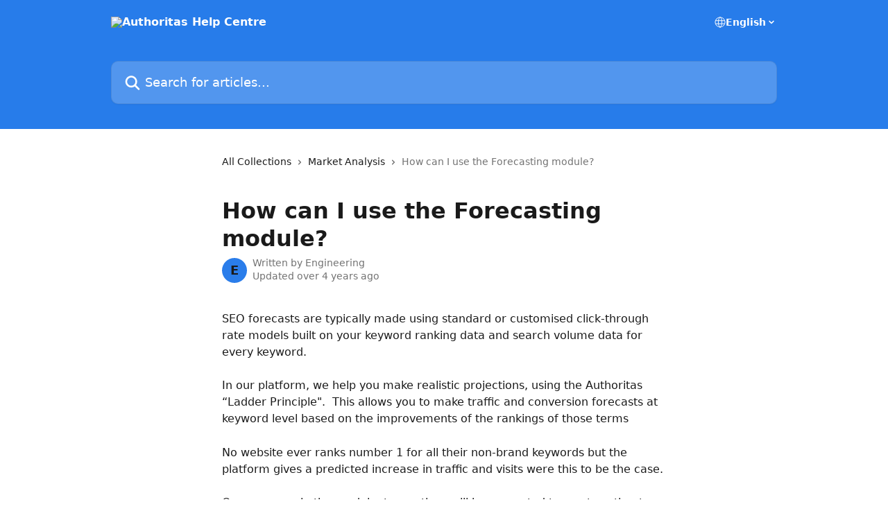

--- FILE ---
content_type: text/html; charset=utf-8
request_url: https://help.authoritas.com/en/articles/5426590-how-can-i-use-the-forecasting-module
body_size: 13779
content:
<!DOCTYPE html><html lang="en"><head><meta charSet="utf-8" data-next-head=""/><title data-next-head="">How can I use the Forecasting module? | Authoritas Help Centre</title><meta property="og:title" content="How can I use the Forecasting module? | Authoritas Help Centre" data-next-head=""/><meta name="twitter:title" content="How can I use the Forecasting module? | Authoritas Help Centre" data-next-head=""/><meta property="og:description" content="" data-next-head=""/><meta name="twitter:description" content="" data-next-head=""/><meta name="description" content="" data-next-head=""/><meta property="og:type" content="article" data-next-head=""/><meta property="og:image" content="https://downloads.intercomcdn.com/i/o/271605/7cbd8b945f61446f43c41b2d/6515dc8c47a7fb5db9d7daf7b3747ef2.jpg" data-next-head=""/><meta property="twitter:image" content="https://downloads.intercomcdn.com/i/o/271605/7cbd8b945f61446f43c41b2d/6515dc8c47a7fb5db9d7daf7b3747ef2.jpg" data-next-head=""/><meta name="robots" content="all" data-next-head=""/><meta name="viewport" content="width=device-width, initial-scale=1" data-next-head=""/><link href="https://intercom.help/linkdex/assets/favicon" rel="icon" data-next-head=""/><link rel="canonical" href="https://help.authoritas.com/en/articles/5426590-how-can-i-use-the-forecasting-module" data-next-head=""/><link rel="alternate" href="https://help.authoritas.com/en/articles/5426590-how-can-i-use-the-forecasting-module" hrefLang="en" data-next-head=""/><link rel="alternate" href="https://help.authoritas.com/en/articles/5426590-how-can-i-use-the-forecasting-module" hrefLang="x-default" data-next-head=""/><link nonce="Bt0bZ/TmH3XT4cOu44diLsl8NPT4d58FJWrr8BTvcWw=" rel="preload" href="https://static.intercomassets.com/_next/static/css/599c9ec127732470.css" as="style"/><link nonce="Bt0bZ/TmH3XT4cOu44diLsl8NPT4d58FJWrr8BTvcWw=" rel="stylesheet" href="https://static.intercomassets.com/_next/static/css/599c9ec127732470.css" data-n-g=""/><noscript data-n-css="Bt0bZ/TmH3XT4cOu44diLsl8NPT4d58FJWrr8BTvcWw="></noscript><script defer="" nonce="Bt0bZ/TmH3XT4cOu44diLsl8NPT4d58FJWrr8BTvcWw=" nomodule="" src="https://static.intercomassets.com/_next/static/chunks/polyfills-42372ed130431b0a.js"></script><script defer="" src="https://static.intercomassets.com/_next/static/chunks/7506.a4d4b38169fb1abb.js" nonce="Bt0bZ/TmH3XT4cOu44diLsl8NPT4d58FJWrr8BTvcWw="></script><script src="https://static.intercomassets.com/_next/static/chunks/webpack-2f8f1b5f3718b30c.js" nonce="Bt0bZ/TmH3XT4cOu44diLsl8NPT4d58FJWrr8BTvcWw=" defer=""></script><script src="https://static.intercomassets.com/_next/static/chunks/framework-1f1b8d38c1d86c61.js" nonce="Bt0bZ/TmH3XT4cOu44diLsl8NPT4d58FJWrr8BTvcWw=" defer=""></script><script src="https://static.intercomassets.com/_next/static/chunks/main-055d9016b4606eb5.js" nonce="Bt0bZ/TmH3XT4cOu44diLsl8NPT4d58FJWrr8BTvcWw=" defer=""></script><script src="https://static.intercomassets.com/_next/static/chunks/pages/_app-5e121d378f4b5b1a.js" nonce="Bt0bZ/TmH3XT4cOu44diLsl8NPT4d58FJWrr8BTvcWw=" defer=""></script><script src="https://static.intercomassets.com/_next/static/chunks/d0502abb-9b061981b91adc2a.js" nonce="Bt0bZ/TmH3XT4cOu44diLsl8NPT4d58FJWrr8BTvcWw=" defer=""></script><script src="https://static.intercomassets.com/_next/static/chunks/6190-ef428f6633b5a03f.js" nonce="Bt0bZ/TmH3XT4cOu44diLsl8NPT4d58FJWrr8BTvcWw=" defer=""></script><script src="https://static.intercomassets.com/_next/static/chunks/5729-6d79ddfe1353a77c.js" nonce="Bt0bZ/TmH3XT4cOu44diLsl8NPT4d58FJWrr8BTvcWw=" defer=""></script><script src="https://static.intercomassets.com/_next/static/chunks/296-7834dcf3444315af.js" nonce="Bt0bZ/TmH3XT4cOu44diLsl8NPT4d58FJWrr8BTvcWw=" defer=""></script><script src="https://static.intercomassets.com/_next/static/chunks/4835-9db7cd232aae5617.js" nonce="Bt0bZ/TmH3XT4cOu44diLsl8NPT4d58FJWrr8BTvcWw=" defer=""></script><script src="https://static.intercomassets.com/_next/static/chunks/2735-8954effe331a5dbf.js" nonce="Bt0bZ/TmH3XT4cOu44diLsl8NPT4d58FJWrr8BTvcWw=" defer=""></script><script src="https://static.intercomassets.com/_next/static/chunks/pages/%5BhelpCenterIdentifier%5D/%5Blocale%5D/articles/%5BarticleSlug%5D-cb17d809302ca462.js" nonce="Bt0bZ/TmH3XT4cOu44diLsl8NPT4d58FJWrr8BTvcWw=" defer=""></script><script src="https://static.intercomassets.com/_next/static/BH0cmePJJv5ZVyr7Mz2n5/_buildManifest.js" nonce="Bt0bZ/TmH3XT4cOu44diLsl8NPT4d58FJWrr8BTvcWw=" defer=""></script><script src="https://static.intercomassets.com/_next/static/BH0cmePJJv5ZVyr7Mz2n5/_ssgManifest.js" nonce="Bt0bZ/TmH3XT4cOu44diLsl8NPT4d58FJWrr8BTvcWw=" defer=""></script><meta name="sentry-trace" content="4305e4cee03b97a6f5baeead870d8725-547ed16470233236-0"/><meta name="baggage" content="sentry-environment=production,sentry-release=8155a43b439a7833d178b7c7514544bc7f90d690,sentry-public_key=187f842308a64dea9f1f64d4b1b9c298,sentry-trace_id=4305e4cee03b97a6f5baeead870d8725,sentry-org_id=2129,sentry-sampled=false,sentry-sample_rand=0.4297926559551455,sentry-sample_rate=0"/><style id="__jsx-3236492728">:root{--body-bg: rgb(255, 255, 255);
--body-image: none;
--body-bg-rgb: 255, 255, 255;
--body-border: rgb(230, 230, 230);
--body-primary-color: #1a1a1a;
--body-secondary-color: #737373;
--body-reaction-bg: rgb(242, 242, 242);
--body-reaction-text-color: rgb(64, 64, 64);
--body-toc-active-border: #737373;
--body-toc-inactive-border: #f2f2f2;
--body-toc-inactive-color: #737373;
--body-toc-active-font-weight: 400;
--body-table-border: rgb(204, 204, 204);
--body-color: hsl(0, 0%, 0%);
--footer-bg: rgb(255, 255, 255);
--footer-image: none;
--footer-border: rgb(230, 230, 230);
--footer-color: hsl(211, 10%, 61%);
--header-bg: rgb(39, 124, 234);
--header-image: url(https://downloads.intercomcdn.com/i/o/271606/200bfac7558080953f5ecb83/82c7a55400d3e1cb52837abcd443869d.png);
--header-color: hsl(0, 0%, 100%);
--collection-card-bg: rgb(255, 255, 255);
--collection-card-image: none;
--collection-card-color: hsl(214, 82%, 54%);
--card-bg: rgb(255, 255, 255);
--card-border-color: rgb(230, 230, 230);
--card-border-inner-radius: 6px;
--card-border-radius: 8px;
--card-shadow: 0 1px 2px 0 rgb(0 0 0 / 0.05);
--search-bar-border-radius: 10px;
--search-bar-width: 100%;
--ticket-blue-bg-color: #dce1f9;
--ticket-blue-text-color: #334bfa;
--ticket-green-bg-color: #d7efdc;
--ticket-green-text-color: #0f7134;
--ticket-orange-bg-color: #ffebdb;
--ticket-orange-text-color: #b24d00;
--ticket-red-bg-color: #ffdbdb;
--ticket-red-text-color: #df2020;
--header-height: 245px;
--header-subheader-background-color: ;
--header-subheader-font-color: ;
--content-block-color: hsl(0, 0%, 0%);
--content-block-button-color: hsl(0, 0%, 0%);
--content-block-button-radius: nullpx;
--primary-color: hsl(214, 82%, 54%);
--primary-color-alpha-10: hsla(214, 82%, 54%, 0.1);
--primary-color-alpha-60: hsla(214, 82%, 54%, 0.6);
--text-on-primary-color: #1a1a1a}</style><style id="__jsx-1611979459">:root{--font-family-primary: system-ui, "Segoe UI", "Roboto", "Helvetica", "Arial", sans-serif, "Apple Color Emoji", "Segoe UI Emoji", "Segoe UI Symbol"}</style><style id="__jsx-2466147061">:root{--font-family-secondary: system-ui, "Segoe UI", "Roboto", "Helvetica", "Arial", sans-serif, "Apple Color Emoji", "Segoe UI Emoji", "Segoe UI Symbol"}</style><style id="__jsx-cf6f0ea00fa5c760">.fade-background.jsx-cf6f0ea00fa5c760{background:radial-gradient(333.38%100%at 50%0%,rgba(var(--body-bg-rgb),0)0%,rgba(var(--body-bg-rgb),.00925356)11.67%,rgba(var(--body-bg-rgb),.0337355)21.17%,rgba(var(--body-bg-rgb),.0718242)28.85%,rgba(var(--body-bg-rgb),.121898)35.03%,rgba(var(--body-bg-rgb),.182336)40.05%,rgba(var(--body-bg-rgb),.251516)44.25%,rgba(var(--body-bg-rgb),.327818)47.96%,rgba(var(--body-bg-rgb),.409618)51.51%,rgba(var(--body-bg-rgb),.495297)55.23%,rgba(var(--body-bg-rgb),.583232)59.47%,rgba(var(--body-bg-rgb),.671801)64.55%,rgba(var(--body-bg-rgb),.759385)70.81%,rgba(var(--body-bg-rgb),.84436)78.58%,rgba(var(--body-bg-rgb),.9551)88.2%,rgba(var(--body-bg-rgb),1)100%),var(--header-image),var(--header-bg);background-size:cover;background-position-x:center}</style><style id="__jsx-4bed0c08ce36899e">.article_body a:not(.intercom-h2b-button){color:var(--primary-color)}article a.intercom-h2b-button{background-color:var(--primary-color);border:0}.zendesk-article table{overflow-x:scroll!important;display:block!important;height:auto!important}.intercom-interblocks-unordered-nested-list ul,.intercom-interblocks-ordered-nested-list ol{margin-top:16px;margin-bottom:16px}.intercom-interblocks-unordered-nested-list ul .intercom-interblocks-unordered-nested-list ul,.intercom-interblocks-unordered-nested-list ul .intercom-interblocks-ordered-nested-list ol,.intercom-interblocks-ordered-nested-list ol .intercom-interblocks-ordered-nested-list ol,.intercom-interblocks-ordered-nested-list ol .intercom-interblocks-unordered-nested-list ul{margin-top:0;margin-bottom:0}.intercom-interblocks-image a:focus{outline-offset:3px}</style></head><body><div id="__next"><div dir="ltr" class="h-full w-full"><a href="#main-content" class="sr-only font-bold text-header-color focus:not-sr-only focus:absolute focus:left-4 focus:top-4 focus:z-50" aria-roledescription="Link, Press control-option-right-arrow to exit">Skip to main content</a><main class="header__lite"><header id="header" data-testid="header" class="jsx-cf6f0ea00fa5c760 flex flex-col text-header-color"><div class="jsx-cf6f0ea00fa5c760 relative flex grow flex-col mb-9 bg-header-bg bg-header-image bg-cover bg-center pb-9"><div id="sr-announcement" aria-live="polite" class="jsx-cf6f0ea00fa5c760 sr-only"></div><div class="jsx-cf6f0ea00fa5c760 flex h-full flex-col items-center marker:shrink-0"><section class="relative flex w-full flex-col mb-6 pb-6"><div class="header__meta_wrapper flex justify-center px-5 pt-6 leading-none sm:px-10"><div class="flex items-center w-240" data-testid="subheader-container"><div class="mo__body header__site_name"><div class="header__logo"><a href="/en/"><img src="https://downloads.intercomcdn.com/i/o/271608/78fd6eee3a6c2d6208d6ca9e/db00a6327d0e60385796e3f6e2a38829.png" height="148" alt="Authoritas Help Centre"/></a></div></div><div><div class="flex items-center font-semibold"><div class="flex items-center md:hidden" data-testid="small-screen-children"><button class="flex items-center border-none bg-transparent px-1.5" data-testid="hamburger-menu-button" aria-label="Open menu"><svg width="24" height="24" viewBox="0 0 16 16" xmlns="http://www.w3.org/2000/svg" class="fill-current"><path d="M1.86861 2C1.38889 2 1 2.3806 1 2.85008C1 3.31957 1.38889 3.70017 1.86861 3.70017H14.1314C14.6111 3.70017 15 3.31957 15 2.85008C15 2.3806 14.6111 2 14.1314 2H1.86861Z"></path><path d="M1 8C1 7.53051 1.38889 7.14992 1.86861 7.14992H14.1314C14.6111 7.14992 15 7.53051 15 8C15 8.46949 14.6111 8.85008 14.1314 8.85008H1.86861C1.38889 8.85008 1 8.46949 1 8Z"></path><path d="M1 13.1499C1 12.6804 1.38889 12.2998 1.86861 12.2998H14.1314C14.6111 12.2998 15 12.6804 15 13.1499C15 13.6194 14.6111 14 14.1314 14H1.86861C1.38889 14 1 13.6194 1 13.1499Z"></path></svg></button><div class="fixed right-0 top-0 z-50 h-full w-full hidden" data-testid="hamburger-menu"><div class="flex h-full w-full justify-end bg-black bg-opacity-30"><div class="flex h-fit w-full flex-col bg-white opacity-100 sm:h-full sm:w-1/2"><button class="text-body-font flex items-center self-end border-none bg-transparent pr-6 pt-6" data-testid="hamburger-menu-close-button" aria-label="Close menu"><svg width="24" height="24" viewBox="0 0 16 16" xmlns="http://www.w3.org/2000/svg"><path d="M3.5097 3.5097C3.84165 3.17776 4.37984 3.17776 4.71178 3.5097L7.99983 6.79775L11.2879 3.5097C11.6198 3.17776 12.158 3.17776 12.49 3.5097C12.8219 3.84165 12.8219 4.37984 12.49 4.71178L9.20191 7.99983L12.49 11.2879C12.8219 11.6198 12.8219 12.158 12.49 12.49C12.158 12.8219 11.6198 12.8219 11.2879 12.49L7.99983 9.20191L4.71178 12.49C4.37984 12.8219 3.84165 12.8219 3.5097 12.49C3.17776 12.158 3.17776 11.6198 3.5097 11.2879L6.79775 7.99983L3.5097 4.71178C3.17776 4.37984 3.17776 3.84165 3.5097 3.5097Z"></path></svg></button><nav class="flex flex-col pl-4 text-black"><div class="relative cursor-pointer has-[:focus]:outline"><select class="peer absolute z-10 block h-6 w-full cursor-pointer opacity-0 md:text-base" aria-label="Change language" id="language-selector"><option value="/en/articles/5426590-how-can-i-use-the-forecasting-module" class="text-black" selected="">English</option></select><div class="mb-10 ml-5 flex items-center gap-1 text-md hover:opacity-80 peer-hover:opacity-80 md:m-0 md:ml-3 md:text-base" aria-hidden="true"><svg id="locale-picker-globe" width="16" height="16" viewBox="0 0 16 16" fill="none" xmlns="http://www.w3.org/2000/svg" class="shrink-0" aria-hidden="true"><path d="M8 15C11.866 15 15 11.866 15 8C15 4.13401 11.866 1 8 1C4.13401 1 1 4.13401 1 8C1 11.866 4.13401 15 8 15Z" stroke="currentColor" stroke-linecap="round" stroke-linejoin="round"></path><path d="M8 15C9.39949 15 10.534 11.866 10.534 8C10.534 4.13401 9.39949 1 8 1C6.60051 1 5.466 4.13401 5.466 8C5.466 11.866 6.60051 15 8 15Z" stroke="currentColor" stroke-linecap="round" stroke-linejoin="round"></path><path d="M1.448 5.75989H14.524" stroke="currentColor" stroke-linecap="round" stroke-linejoin="round"></path><path d="M1.448 10.2402H14.524" stroke="currentColor" stroke-linecap="round" stroke-linejoin="round"></path></svg>English<svg id="locale-picker-arrow" width="16" height="16" viewBox="0 0 16 16" fill="none" xmlns="http://www.w3.org/2000/svg" class="shrink-0" aria-hidden="true"><path d="M5 6.5L8.00093 9.5L11 6.50187" stroke="currentColor" stroke-width="1.5" stroke-linecap="round" stroke-linejoin="round"></path></svg></div></div></nav></div></div></div></div><nav class="hidden items-center md:flex" data-testid="large-screen-children"><div class="relative cursor-pointer has-[:focus]:outline"><select class="peer absolute z-10 block h-6 w-full cursor-pointer opacity-0 md:text-base" aria-label="Change language" id="language-selector"><option value="/en/articles/5426590-how-can-i-use-the-forecasting-module" class="text-black" selected="">English</option></select><div class="mb-10 ml-5 flex items-center gap-1 text-md hover:opacity-80 peer-hover:opacity-80 md:m-0 md:ml-3 md:text-base" aria-hidden="true"><svg id="locale-picker-globe" width="16" height="16" viewBox="0 0 16 16" fill="none" xmlns="http://www.w3.org/2000/svg" class="shrink-0" aria-hidden="true"><path d="M8 15C11.866 15 15 11.866 15 8C15 4.13401 11.866 1 8 1C4.13401 1 1 4.13401 1 8C1 11.866 4.13401 15 8 15Z" stroke="currentColor" stroke-linecap="round" stroke-linejoin="round"></path><path d="M8 15C9.39949 15 10.534 11.866 10.534 8C10.534 4.13401 9.39949 1 8 1C6.60051 1 5.466 4.13401 5.466 8C5.466 11.866 6.60051 15 8 15Z" stroke="currentColor" stroke-linecap="round" stroke-linejoin="round"></path><path d="M1.448 5.75989H14.524" stroke="currentColor" stroke-linecap="round" stroke-linejoin="round"></path><path d="M1.448 10.2402H14.524" stroke="currentColor" stroke-linecap="round" stroke-linejoin="round"></path></svg>English<svg id="locale-picker-arrow" width="16" height="16" viewBox="0 0 16 16" fill="none" xmlns="http://www.w3.org/2000/svg" class="shrink-0" aria-hidden="true"><path d="M5 6.5L8.00093 9.5L11 6.50187" stroke="currentColor" stroke-width="1.5" stroke-linecap="round" stroke-linejoin="round"></path></svg></div></div></nav></div></div></div></div></section><section class="relative mx-5 flex h-full w-full flex-col items-center px-5 sm:px-10"><div class="flex h-full max-w-full flex-col w-240" data-testid="main-header-container"><div id="search-bar" class="relative w-full"><form action="/en/" autoComplete="off"><div class="flex w-full flex-col"><div class="relative flex w-full sm:w-search-bar"><label for="search-input" class="sr-only">Search for articles...</label><input id="search-input" type="text" autoComplete="off" class="peer w-full rounded-search-bar border border-black-alpha-8 bg-white-alpha-20 p-4 ps-12 font-secondary text-lg text-header-color shadow-search-bar outline-none transition ease-linear placeholder:text-header-color hover:bg-white-alpha-27 hover:shadow-search-bar-hover focus:border-transparent focus:bg-white focus:text-black-10 focus:shadow-search-bar-focused placeholder:focus:text-black-45" placeholder="Search for articles..." name="q" aria-label="Search for articles..." value=""/><div class="absolute inset-y-0 start-0 flex items-center fill-header-color peer-focus-visible:fill-black-45 pointer-events-none ps-5"><svg width="22" height="21" viewBox="0 0 22 21" xmlns="http://www.w3.org/2000/svg" class="fill-inherit" aria-hidden="true"><path fill-rule="evenodd" clip-rule="evenodd" d="M3.27485 8.7001C3.27485 5.42781 5.92757 2.7751 9.19985 2.7751C12.4721 2.7751 15.1249 5.42781 15.1249 8.7001C15.1249 11.9724 12.4721 14.6251 9.19985 14.6251C5.92757 14.6251 3.27485 11.9724 3.27485 8.7001ZM9.19985 0.225098C4.51924 0.225098 0.724854 4.01948 0.724854 8.7001C0.724854 13.3807 4.51924 17.1751 9.19985 17.1751C11.0802 17.1751 12.8176 16.5627 14.2234 15.5265L19.0981 20.4013C19.5961 20.8992 20.4033 20.8992 20.9013 20.4013C21.3992 19.9033 21.3992 19.0961 20.9013 18.5981L16.0264 13.7233C17.0625 12.3176 17.6749 10.5804 17.6749 8.7001C17.6749 4.01948 13.8805 0.225098 9.19985 0.225098Z"></path></svg></div></div></div></form></div></div></section></div></div></header><div class="z-1 flex shrink-0 grow basis-auto justify-center px-5 sm:px-10"><section data-testid="main-content" id="main-content" class="max-w-full w-240"><section data-testid="article-section" class="section section__article"><div class="justify-center flex"><div class="relative z-3 w-full lg:max-w-160 "><div class="flex pb-6 max-md:pb-2 lg:max-w-160"><div tabindex="-1" class="focus:outline-none"><div class="flex flex-wrap items-baseline pb-4 text-base" tabindex="0" role="navigation" aria-label="Breadcrumb"><a href="/en/" class="pr-2 text-body-primary-color no-underline hover:text-body-secondary-color">All Collections</a><div class="pr-2" aria-hidden="true"><svg width="6" height="10" viewBox="0 0 6 10" class="block h-2 w-2 fill-body-secondary-color rtl:rotate-180" xmlns="http://www.w3.org/2000/svg"><path fill-rule="evenodd" clip-rule="evenodd" d="M0.648862 0.898862C0.316916 1.23081 0.316916 1.769 0.648862 2.10094L3.54782 4.9999L0.648862 7.89886C0.316916 8.23081 0.316917 8.769 0.648862 9.10094C0.980808 9.43289 1.519 9.43289 1.85094 9.10094L5.35094 5.60094C5.68289 5.269 5.68289 4.73081 5.35094 4.39886L1.85094 0.898862C1.519 0.566916 0.980807 0.566916 0.648862 0.898862Z"></path></svg></div><a href="https://help.authoritas.com/en/collections/2959572-market-analysis" class="pr-2 text-body-primary-color no-underline hover:text-body-secondary-color" data-testid="breadcrumb-0">Market Analysis</a><div class="pr-2" aria-hidden="true"><svg width="6" height="10" viewBox="0 0 6 10" class="block h-2 w-2 fill-body-secondary-color rtl:rotate-180" xmlns="http://www.w3.org/2000/svg"><path fill-rule="evenodd" clip-rule="evenodd" d="M0.648862 0.898862C0.316916 1.23081 0.316916 1.769 0.648862 2.10094L3.54782 4.9999L0.648862 7.89886C0.316916 8.23081 0.316917 8.769 0.648862 9.10094C0.980808 9.43289 1.519 9.43289 1.85094 9.10094L5.35094 5.60094C5.68289 5.269 5.68289 4.73081 5.35094 4.39886L1.85094 0.898862C1.519 0.566916 0.980807 0.566916 0.648862 0.898862Z"></path></svg></div><div class="text-body-secondary-color">How can I use the Forecasting module?</div></div></div></div><div class=""><div class="article intercom-force-break"><div class="mb-10 max-lg:mb-6"><div class="flex flex-col gap-4"><div class="flex flex-col"><h1 class="mb-1 font-primary text-2xl font-bold leading-10 text-body-primary-color">How can I use the Forecasting module?</h1></div><div class="avatar"><div class="avatar__photo"><span class="inline-flex items-center justify-center rounded-full bg-primary text-lg font-bold leading-6 text-primary-text shadow-solid-2 shadow-body-bg [&amp;:nth-child(n+2)]:hidden lg:[&amp;:nth-child(n+2)]:inline-flex h-8 w-8 sm:h-9 sm:w-9"><span class="text-lg leading-6">E</span></span></div><div class="avatar__info -mt-0.5 text-base"><span class="text-body-secondary-color"><div>Written by <span>Engineering</span></div> <!-- -->Updated over 4 years ago</span></div></div></div></div><div class="jsx-4bed0c08ce36899e "><div class="jsx-4bed0c08ce36899e article_body"><article class="jsx-4bed0c08ce36899e "><div class="intercom-interblocks-paragraph no-margin intercom-interblocks-align-left"><p>SEO forecasts are typically made using standard or customised click-through rate models built on your keyword ranking data and search volume data for every keyword.</p></div><div class="intercom-interblocks-paragraph no-margin intercom-interblocks-align-left"><p> </p></div><div class="intercom-interblocks-paragraph no-margin intercom-interblocks-align-left"><p>In our platform, we help you make realistic projections, using the Authoritas “Ladder Principle&quot;.  This allows you to make traffic and conversion forecasts at keyword level based on the improvements of the rankings of those terms</p></div><div class="intercom-interblocks-paragraph no-margin intercom-interblocks-align-left"><p> </p></div><div class="intercom-interblocks-paragraph no-margin intercom-interblocks-align-left"><p>No website ever ranks number 1 for all their non-brand keywords but the platform gives a predicted increase in traffic and visits were this to be the case.</p></div><div class="intercom-interblocks-paragraph no-margin intercom-interblocks-align-left"><p> </p></div><div class="intercom-interblocks-paragraph no-margin intercom-interblocks-align-left"><p>Once you are in the module, two options will be presented to you to estimate potential traffic gains.</p></div><div class="intercom-interblocks-unordered-nested-list"><ul><li><div class="intercom-interblocks-paragraph no-margin intercom-interblocks-align-left"><p>Simple SEO Forecasting: You control the Simple Forecast by operating the two sliders to the top right of the table.</p></div></li></ul></div><div class="intercom-interblocks-paragraph no-margin intercom-interblocks-align-left"><p> </p></div><div class="intercom-interblocks-image intercom-interblocks-align-left"><a href="https://authoritas-c424680e748a.intercom-attachments-1.com/i/o/365301215/c623430aa4c9d70de64e9702/Simple-20SEO-20Forecasting.png?expires=1763782200&amp;signature=312b91c53ed2ceb954ae39b5cdb0903e48838e399af2e1b10d7f824d86130b33&amp;req=dyYiFcl%2Fn4BaFb4f3HP0gJJn1pzs4iA95EAIMMmled2GfElio%2BFGKqz4z1Yw%0AcBijBIfzSNya2iUAbA%3D%3D%0A" target="_blank" rel="noreferrer nofollow noopener"><img src="https://authoritas-c424680e748a.intercom-attachments-1.com/i/o/365301215/c623430aa4c9d70de64e9702/Simple-20SEO-20Forecasting.png?expires=1763782200&amp;signature=312b91c53ed2ceb954ae39b5cdb0903e48838e399af2e1b10d7f824d86130b33&amp;req=dyYiFcl%2Fn4BaFb4f3HP0gJJn1pzs4iA95EAIMMmled2GfElio%2BFGKqz4z1Yw%0AcBijBIfzSNya2iUAbA%3D%3D%0A" alt="Alternate text" width="685"/></a></div><div class="intercom-interblocks-unordered-nested-list"><ul><li><div class="intercom-interblocks-paragraph no-margin intercom-interblocks-align-left"><p>Advanced SEO Forecasting: Our software attempts to provide more realistic results by applying a model when generating projections. This model can be customised if needed, and offers three scenarios: </p></div><div class="intercom-interblocks-unordered-nested-list"><ul><li><div class="intercom-interblocks-paragraph no-margin intercom-interblocks-align-left"><p>Low – A fairly conservative expectations of achievable rank</p></div></li><li><div class="intercom-interblocks-paragraph no-margin intercom-interblocks-align-left"><p>Medium – A reasonable assumption of what is achievable</p></div></li><li><div class="intercom-interblocks-paragraph no-margin intercom-interblocks-align-left"><p>High – This shows a best-case scenario given your current rank position</p></div></li></ul></div></li></ul></div><div class="intercom-interblocks-image intercom-interblocks-align-left"><a href="https://authoritas-c424680e748a.intercom-attachments-1.com/i/o/365301221/c57f216a3308669e107bc7fd/Advanced-20SEO-20Forecasting.png?expires=1763782200&amp;signature=6a1d06eda05f8aa15027664814176309c0b590c17d0ed517f49521e0b53e05bf&amp;req=dyYiFcl%2Fn4NeFb4f3HP0gOtCwLGGJ%2ByKGBp4An02rLrab3ch8u7FxqjvN4Ef%0AsduiO71HISLM60%2Fchg%3D%3D%0A" target="_blank" rel="noreferrer nofollow noopener"><img src="https://authoritas-c424680e748a.intercom-attachments-1.com/i/o/365301221/c57f216a3308669e107bc7fd/Advanced-20SEO-20Forecasting.png?expires=1763782200&amp;signature=6a1d06eda05f8aa15027664814176309c0b590c17d0ed517f49521e0b53e05bf&amp;req=dyYiFcl%2Fn4NeFb4f3HP0gOtCwLGGJ%2ByKGBp4An02rLrab3ch8u7FxqjvN4Ef%0AsduiO71HISLM60%2Fchg%3D%3D%0A" alt="Alternate text" width="685"/></a></div><div class="intercom-interblocks-paragraph no-margin intercom-interblocks-align-left"><p>This functionality will provide traffic, value and conversion forecasts at keyword level, and can present a model showing how these factors would be affected by improved ranking performance, as either a static representation of ultimate potential, or a staggered, incremental view of how reaching this potential might look over time.</p></div><div class="intercom-interblocks-paragraph no-margin intercom-interblocks-align-left"><p> </p></div><div class="intercom-interblocks-paragraph no-margin intercom-interblocks-align-left"><p>⚠️ Remember, you have the possibility to update your CTR in the Settings part of <a href="https://ldx.authoritas.com/auth/login" target="_blank" rel="nofollow noopener noreferrer">the platform</a>.</p></div><div class="intercom-interblocks-paragraph no-margin intercom-interblocks-align-left"><p> </p></div><div class="intercom-interblocks-paragraph no-margin intercom-interblocks-align-left"><p>If you have any questions, feel free to reach out to your account manager, or get in touch at <a href="mailto:support@authoritas.com" target="_blank" rel="nofollow noopener noreferrer">support@authoritas.com</a>. </p></div></article></div></div></div></div><div class="intercom-reaction-picker -mb-4 -ml-4 -mr-4 mt-6 rounded-card sm:-mb-2 sm:-ml-1 sm:-mr-1 sm:mt-8" role="group" aria-label="feedback form"><div class="intercom-reaction-prompt">Did this answer your question?</div><div class="intercom-reactions-container"><button class="intercom-reaction" aria-label="Disappointed Reaction" tabindex="0" data-reaction-text="disappointed" aria-pressed="false"><span title="Disappointed">😞</span></button><button class="intercom-reaction" aria-label="Neutral Reaction" tabindex="0" data-reaction-text="neutral" aria-pressed="false"><span title="Neutral">😐</span></button><button class="intercom-reaction" aria-label="Smiley Reaction" tabindex="0" data-reaction-text="smiley" aria-pressed="false"><span title="Smiley">😃</span></button></div></div></div></div></section></section></div><footer id="footer" class="mt-24 shrink-0 bg-footer-bg px-0 py-12 text-left text-base text-footer-color"><div class="shrink-0 grow basis-auto px-5 sm:px-10"><div class="mx-auto max-w-240 sm:w-auto"><div><div class="text-center" data-testid="simple-footer-layout"><div class="align-middle text-lg text-footer-color"><a class="no-underline" href="/en/"><img data-testid="logo-img" src="https://downloads.intercomcdn.com/i/o/271608/78fd6eee3a6c2d6208d6ca9e/db00a6327d0e60385796e3f6e2a38829.png" alt="Authoritas Help Centre" class="max-h-8 contrast-80 inline"/></a></div><div class="mt-10" data-testid="simple-footer-links"><div class="flex flex-row justify-center"><span><ul data-testid="custom-links" class="mb-4 p-0" id="custom-links"><li class="mx-3 inline-block list-none"><a target="_blank" href="https://theoptimisers.authoritas.com/" rel="nofollow noreferrer noopener" data-testid="footer-custom-link-0" class="no-underline">SEO Community</a></li><li class="mx-3 inline-block list-none"><a target="_blank" href="https://www.authoritas.com/blog/" rel="nofollow noreferrer noopener" data-testid="footer-custom-link-1" class="no-underline">Authoritas Blog</a></li><li class="mx-3 inline-block list-none"><a target="_blank" href="https://www.youtube.com/authoritas" rel="nofollow noreferrer noopener" data-testid="footer-custom-link-2" class="no-underline">YouTube Channel</a></li><li class="mx-3 inline-block list-none"><a target="_blank" href="https://www.authoritas.com/contact/" rel="nofollow noreferrer noopener" data-testid="footer-custom-link-3" class="no-underline">Contact Us</a></li></ul></span></div><ul data-testid="social-links" class="flex flex-wrap items-center gap-4 p-0 justify-center" id="social-links"><li class="list-none align-middle"><a target="_blank" href="https://www.facebook.com/authoritas/" rel="nofollow noreferrer noopener" data-testid="footer-social-link-0" class="no-underline"><img src="https://intercom.help/linkdex/assets/svg/icon:social-facebook/909aa5" alt="" aria-label="https://www.facebook.com/authoritas/" width="16" height="16" loading="lazy" data-testid="social-icon-facebook"/></a></li><li class="list-none align-middle"><a target="_blank" href="https://www.twitter.com/Authoritas_com" rel="nofollow noreferrer noopener" data-testid="footer-social-link-1" class="no-underline"><img src="https://intercom.help/linkdex/assets/svg/icon:social-twitter/909aa5" alt="" aria-label="https://www.twitter.com/Authoritas_com" width="16" height="16" loading="lazy" data-testid="social-icon-twitter"/></a></li><li class="list-none align-middle"><a target="_blank" href="https://www.linkedin.com//company/authoritas" rel="nofollow noreferrer noopener" data-testid="footer-social-link-2" class="no-underline"><img src="https://intercom.help/linkdex/assets/svg/icon:social-linkedin/909aa5" alt="" aria-label="https://www.linkedin.com//company/authoritas" width="16" height="16" loading="lazy" data-testid="social-icon-linkedin"/></a></li></ul></div><div class="mt-10 flex justify-center"><div class="flex items-center text-sm" data-testid="intercom-advert-branding"><svg width="14" height="14" viewBox="0 0 16 16" fill="none" xmlns="http://www.w3.org/2000/svg"><title>Intercom</title><g clip-path="url(#clip0_1870_86937)"><path d="M14 0H2C0.895 0 0 0.895 0 2V14C0 15.105 0.895 16 2 16H14C15.105 16 16 15.105 16 14V2C16 0.895 15.105 0 14 0ZM10.133 3.02C10.133 2.727 10.373 2.49 10.667 2.49C10.961 2.49 11.2 2.727 11.2 3.02V10.134C11.2 10.428 10.96 10.667 10.667 10.667C10.372 10.667 10.133 10.427 10.133 10.134V3.02ZM7.467 2.672C7.467 2.375 7.705 2.132 8 2.132C8.294 2.132 8.533 2.375 8.533 2.672V10.484C8.533 10.781 8.293 11.022 8 11.022C7.705 11.022 7.467 10.782 7.467 10.484V2.672ZM4.8 3.022C4.8 2.727 5.04 2.489 5.333 2.489C5.628 2.489 5.867 2.726 5.867 3.019V10.133C5.867 10.427 5.627 10.666 5.333 10.666C5.039 10.666 4.8 10.426 4.8 10.133V3.02V3.022ZM2.133 4.088C2.133 3.792 2.373 3.554 2.667 3.554C2.961 3.554 3.2 3.792 3.2 4.087V8.887C3.2 9.18 2.96 9.419 2.667 9.419C2.372 9.419 2.133 9.179 2.133 8.886V4.086V4.088ZM13.68 12.136C13.598 12.206 11.622 13.866 8 13.866C4.378 13.866 2.402 12.206 2.32 12.136C2.096 11.946 2.07 11.608 2.262 11.384C2.452 11.161 2.789 11.134 3.012 11.324C3.044 11.355 4.808 12.8 8 12.8C11.232 12.8 12.97 11.343 12.986 11.328C13.209 11.138 13.546 11.163 13.738 11.386C13.93 11.61 13.904 11.946 13.68 12.138V12.136ZM13.867 8.886C13.867 9.181 13.627 9.42 13.333 9.42C13.039 9.42 12.8 9.18 12.8 8.887V4.087C12.8 3.791 13.04 3.553 13.333 3.553C13.628 3.553 13.867 3.791 13.867 4.086V8.886Z" class="fill-current"></path></g><defs><clipPath id="clip0_1870_86937"><rect width="16" height="16" fill="none"></rect></clipPath></defs></svg><a href="https://www.intercom.com/intercom-link?company=Authoritas&amp;solution=customer-support&amp;utm_campaign=intercom-link&amp;utm_content=We+run+on+Intercom&amp;utm_medium=help-center&amp;utm_referrer=https%3A%2F%2Fhelp.authoritas.com%2Fen%2Farticles%2F5426590-how-can-i-use-the-forecasting-module&amp;utm_source=desktop-web" class="pl-2 align-middle no-underline">We run on Intercom</a></div></div></div></div></div></div></footer></main></div></div><script id="__NEXT_DATA__" type="application/json" nonce="Bt0bZ/TmH3XT4cOu44diLsl8NPT4d58FJWrr8BTvcWw=">{"props":{"pageProps":{"app":{"id":"kirdf0mt","messengerUrl":"https://widget.intercom.io/widget/kirdf0mt","name":"Authoritas","poweredByIntercomUrl":"https://www.intercom.com/intercom-link?company=Authoritas\u0026solution=customer-support\u0026utm_campaign=intercom-link\u0026utm_content=We+run+on+Intercom\u0026utm_medium=help-center\u0026utm_referrer=https%3A%2F%2Fhelp.authoritas.com%2Fen%2Farticles%2F5426590-how-can-i-use-the-forecasting-module\u0026utm_source=desktop-web","features":{"consentBannerBeta":false,"customNotFoundErrorMessage":false,"disableFontPreloading":false,"disableNoMarginClassTransformation":false,"finOnHelpCenter":false,"hideIconsWithBackgroundImages":false,"messengerCustomFonts":false}},"helpCenterSite":{"customDomain":"help.authoritas.com","defaultLocale":"en","disableBranding":false,"externalLoginName":null,"externalLoginUrl":null,"footerContactDetails":null,"footerLinks":{"custom":[{"id":23742,"help_center_site_id":10490,"title":"SEO Community","url":"https://theoptimisers.authoritas.com/","sort_order":1,"link_location":"footer","site_link_group_id":9733},{"id":23743,"help_center_site_id":10490,"title":"Authoritas Blog","url":"https://www.authoritas.com/blog/","sort_order":2,"link_location":"footer","site_link_group_id":9733},{"id":23744,"help_center_site_id":10490,"title":"YouTube Channel","url":"https://www.youtube.com/authoritas","sort_order":3,"link_location":"footer","site_link_group_id":9733},{"id":23745,"help_center_site_id":10490,"title":"Contact Us","url":"https://www.authoritas.com/contact/","sort_order":4,"link_location":"footer","site_link_group_id":9733}],"socialLinks":[{"iconUrl":"https://intercom.help/linkdex/assets/svg/icon:social-facebook","provider":"facebook","url":"https://www.facebook.com/authoritas/"},{"iconUrl":"https://intercom.help/linkdex/assets/svg/icon:social-twitter","provider":"twitter","url":"https://www.twitter.com/Authoritas_com"},{"iconUrl":"https://intercom.help/linkdex/assets/svg/icon:social-linkedin","provider":"linkedin","url":"https://www.linkedin.com//company/authoritas"}],"linkGroups":[{"title":null,"links":[{"title":"SEO Community","url":"https://theoptimisers.authoritas.com/"},{"title":"Authoritas Blog","url":"https://www.authoritas.com/blog/"},{"title":"YouTube Channel","url":"https://www.youtube.com/authoritas"},{"title":"Contact Us","url":"https://www.authoritas.com/contact/"}]}]},"headerLinks":[],"homeCollectionCols":1,"googleAnalyticsTrackingId":null,"googleTagManagerId":null,"pathPrefixForCustomDomain":null,"seoIndexingEnabled":true,"helpCenterId":10490,"url":"https://help.authoritas.com","customizedFooterTextContent":null,"consentBannerConfig":null,"canInjectCustomScripts":false,"scriptSection":1,"customScriptFilesExist":false},"localeLinks":[{"id":"en","absoluteUrl":"https://help.authoritas.com/en/articles/5426590-how-can-i-use-the-forecasting-module","available":true,"name":"English","selected":true,"url":"/en/articles/5426590-how-can-i-use-the-forecasting-module"}],"requestContext":{"articleSource":null,"academy":false,"canonicalUrl":"https://help.authoritas.com/en/articles/5426590-how-can-i-use-the-forecasting-module","headerless":false,"isDefaultDomainRequest":false,"nonce":"Bt0bZ/TmH3XT4cOu44diLsl8NPT4d58FJWrr8BTvcWw=","rootUrl":"/en/","sheetUserCipher":null,"type":"help-center"},"theme":{"color":"277cea","siteName":"Authoritas Help Centre","headline":"We're here to help you grow organic traffic that converts","headerFontColor":"FFFFFF","logo":"https://downloads.intercomcdn.com/i/o/271608/78fd6eee3a6c2d6208d6ca9e/db00a6327d0e60385796e3f6e2a38829.png","logoHeight":"148","header":"https://downloads.intercomcdn.com/i/o/271606/200bfac7558080953f5ecb83/82c7a55400d3e1cb52837abcd443869d.png","favicon":"https://intercom.help/linkdex/assets/favicon","locale":"en","homeUrl":"https://www.authoritas.com","social":"https://downloads.intercomcdn.com/i/o/271605/7cbd8b945f61446f43c41b2d/6515dc8c47a7fb5db9d7daf7b3747ef2.jpg","urlPrefixForDefaultDomain":"https://intercom.help/linkdex","customDomain":"help.authoritas.com","customDomainUsesSsl":true,"customizationOptions":{"customizationType":1,"header":{"backgroundColor":"#277cea","fontColor":"#FFFFFF","fadeToEdge":null,"backgroundGradient":null,"backgroundImageId":null,"backgroundImageUrl":null},"body":{"backgroundColor":null,"fontColor":null,"fadeToEdge":null,"backgroundGradient":null,"backgroundImageId":null},"footer":{"backgroundColor":null,"fontColor":null,"fadeToEdge":null,"backgroundGradient":null,"backgroundImageId":null,"showRichTextField":null},"layout":{"homePage":{"blocks":[{"type":"tickets-portal-link","enabled":false},{"type":"collection-list","template":0,"columns":1}]},"collectionsPage":{"showArticleDescriptions":null},"articlePage":{},"searchPage":{}},"collectionCard":{"global":{"backgroundColor":null,"fontColor":null,"fadeToEdge":null,"backgroundGradient":null,"backgroundImageId":null,"showIcons":null,"backgroundImageUrl":null},"collections":null},"global":{"font":{"customFontFaces":[],"primary":null,"secondary":null},"componentStyle":{"card":{"type":null,"borderRadius":null}},"namedComponents":{"header":{"subheader":{"enabled":null,"style":{"backgroundColor":null,"fontColor":null}},"style":{"height":null,"align":null,"justify":null}},"searchBar":{"style":{"width":null,"borderRadius":null}},"footer":{"type":0}},"brand":{"colors":[],"websiteUrl":""}},"contentBlock":{"blockStyle":{"backgroundColor":null,"fontColor":null,"fadeToEdge":null,"backgroundGradient":null,"backgroundImageId":null,"backgroundImageUrl":null},"buttonOptions":{"backgroundColor":null,"fontColor":null,"borderRadius":null},"isFullWidth":null}},"helpCenterName":"Authoritas Help Centre","footerLogo":"https://downloads.intercomcdn.com/i/o/271608/78fd6eee3a6c2d6208d6ca9e/db00a6327d0e60385796e3f6e2a38829.png","footerLogoHeight":"148","localisedInformation":{"contentBlock":null}},"user":{"userId":"2a458478-6a18-4994-8c53-fcb5f7588170","role":"visitor_role","country_code":null},"articleContent":{"articleId":"5426590","author":{"avatar":null,"name":"Engineering","first_name":"Engineering","avatar_shape":"circle"},"blocks":[{"type":"paragraph","text":"SEO forecasts are typically made using standard or customised click-through rate models built on your keyword ranking data and search volume data for every keyword.","class":"no-margin"},{"type":"paragraph","text":" ","class":"no-margin"},{"type":"paragraph","text":"In our platform, we help you make realistic projections, using the Authoritas “Ladder Principle\".  This allows you to make traffic and conversion forecasts at keyword level based on the improvements of the rankings of those terms","class":"no-margin"},{"type":"paragraph","text":" ","class":"no-margin"},{"type":"paragraph","text":"No website ever ranks number 1 for all their non-brand keywords but the platform gives a predicted increase in traffic and visits were this to be the case.","class":"no-margin"},{"type":"paragraph","text":" ","class":"no-margin"},{"type":"paragraph","text":"Once you are in the module, two options will be presented to you to estimate potential traffic gains.","class":"no-margin"},{"type":"unorderedNestedList","text":"- Simple SEO Forecasting: You control the Simple Forecast by operating the two sliders to the top right of the table.","items":[{"content":[{"type":"paragraph","text":"Simple SEO Forecasting: You control the Simple Forecast by operating the two sliders to the top right of the table.","class":"no-margin"}]}]},{"type":"paragraph","text":" ","class":"no-margin"},{"type":"image","url":"https://authoritas-c424680e748a.intercom-attachments-1.com/i/o/365301215/c623430aa4c9d70de64e9702/Simple-20SEO-20Forecasting.png?expires=1763782200\u0026signature=312b91c53ed2ceb954ae39b5cdb0903e48838e399af2e1b10d7f824d86130b33\u0026req=dyYiFcl%2Fn4BaFb4f3HP0gJJn1pzs4iA95EAIMMmled2GfElio%2BFGKqz4z1Yw%0AcBijBIfzSNya2iUAbA%3D%3D%0A","width":685,"text":"Alternate text"},{"type":"unorderedNestedList","text":"- Advanced SEO Forecasting: Our software attempts to provide more realistic results by applying a model when generating projections. This model can be customised if needed, and offers three scenarios: \n  - Low – A fairly conservative expectations of achievable rank\n  - Medium – A reasonable assumption of what is achievable\n  - High – This shows a best-case scenario given your current rank position","items":[{"content":[{"type":"paragraph","text":"Advanced SEO Forecasting: Our software attempts to provide more realistic results by applying a model when generating projections. This model can be customised if needed, and offers three scenarios: ","class":"no-margin"},{"type":"unorderedNestedList","text":"- Low – A fairly conservative expectations of achievable rank\n- Medium – A reasonable assumption of what is achievable\n- High – This shows a best-case scenario given your current rank position","items":[{"content":[{"type":"paragraph","text":"Low – A fairly conservative expectations of achievable rank","class":"no-margin"}]},{"content":[{"type":"paragraph","text":"Medium – A reasonable assumption of what is achievable","class":"no-margin"}]},{"content":[{"type":"paragraph","text":"High – This shows a best-case scenario given your current rank position","class":"no-margin"}]}]}]}]},{"type":"image","url":"https://authoritas-c424680e748a.intercom-attachments-1.com/i/o/365301221/c57f216a3308669e107bc7fd/Advanced-20SEO-20Forecasting.png?expires=1763782200\u0026signature=6a1d06eda05f8aa15027664814176309c0b590c17d0ed517f49521e0b53e05bf\u0026req=dyYiFcl%2Fn4NeFb4f3HP0gOtCwLGGJ%2ByKGBp4An02rLrab3ch8u7FxqjvN4Ef%0AsduiO71HISLM60%2Fchg%3D%3D%0A","width":685,"text":"Alternate text"},{"type":"paragraph","text":"This functionality will provide traffic, value and conversion forecasts at keyword level, and can present a model showing how these factors would be affected by improved ranking performance, as either a static representation of ultimate potential, or a staggered, incremental view of how reaching this potential might look over time.","class":"no-margin"},{"type":"paragraph","text":" ","class":"no-margin"},{"type":"paragraph","text":"⚠️ Remember, you have the possibility to update your CTR in the Settings part of \u003ca href=\"https://ldx.authoritas.com/auth/login\" target=\"_blank\" rel=\"nofollow noopener noreferrer\"\u003ethe platform\u003c/a\u003e.","class":"no-margin"},{"type":"paragraph","text":" ","class":"no-margin"},{"type":"paragraph","text":"If you have any questions, feel free to reach out to your account manager, or get in touch at \u003ca href=\"mailto:support@authoritas.com\" target=\"_blank\" rel=\"nofollow noopener noreferrer\"\u003esupport@authoritas.com\u003c/a\u003e. ","class":"no-margin"}],"collectionId":"2959572","description":"","id":"4987664","lastUpdated":"Updated over 4 years ago","relatedArticles":null,"targetUserType":"everyone","title":"How can I use the Forecasting module?","showTableOfContents":false,"synced":false,"isStandaloneApp":false},"breadcrumbs":[{"url":"https://help.authoritas.com/en/collections/2959572-market-analysis","name":"Market Analysis"}],"selectedReaction":null,"showReactions":true,"themeCSSCustomProperties":{"--body-bg":"rgb(255, 255, 255)","--body-image":"none","--body-bg-rgb":"255, 255, 255","--body-border":"rgb(230, 230, 230)","--body-primary-color":"#1a1a1a","--body-secondary-color":"#737373","--body-reaction-bg":"rgb(242, 242, 242)","--body-reaction-text-color":"rgb(64, 64, 64)","--body-toc-active-border":"#737373","--body-toc-inactive-border":"#f2f2f2","--body-toc-inactive-color":"#737373","--body-toc-active-font-weight":400,"--body-table-border":"rgb(204, 204, 204)","--body-color":"hsl(0, 0%, 0%)","--footer-bg":"rgb(255, 255, 255)","--footer-image":"none","--footer-border":"rgb(230, 230, 230)","--footer-color":"hsl(211, 10%, 61%)","--header-bg":"rgb(39, 124, 234)","--header-image":"url(https://downloads.intercomcdn.com/i/o/271606/200bfac7558080953f5ecb83/82c7a55400d3e1cb52837abcd443869d.png)","--header-color":"hsl(0, 0%, 100%)","--collection-card-bg":"rgb(255, 255, 255)","--collection-card-image":"none","--collection-card-color":"hsl(214, 82%, 54%)","--card-bg":"rgb(255, 255, 255)","--card-border-color":"rgb(230, 230, 230)","--card-border-inner-radius":"6px","--card-border-radius":"8px","--card-shadow":"0 1px 2px 0 rgb(0 0 0 / 0.05)","--search-bar-border-radius":"10px","--search-bar-width":"100%","--ticket-blue-bg-color":"#dce1f9","--ticket-blue-text-color":"#334bfa","--ticket-green-bg-color":"#d7efdc","--ticket-green-text-color":"#0f7134","--ticket-orange-bg-color":"#ffebdb","--ticket-orange-text-color":"#b24d00","--ticket-red-bg-color":"#ffdbdb","--ticket-red-text-color":"#df2020","--header-height":"245px","--header-subheader-background-color":"","--header-subheader-font-color":"","--content-block-color":"hsl(0, 0%, 0%)","--content-block-button-color":"hsl(0, 0%, 0%)","--content-block-button-radius":"nullpx","--primary-color":"hsl(214, 82%, 54%)","--primary-color-alpha-10":"hsla(214, 82%, 54%, 0.1)","--primary-color-alpha-60":"hsla(214, 82%, 54%, 0.6)","--text-on-primary-color":"#1a1a1a"},"intl":{"defaultLocale":"en","locale":"en","messages":{"layout.skip_to_main_content":"Skip to main content","layout.skip_to_main_content_exit":"Link, Press control-option-right-arrow to exit","article.attachment_icon":"Attachment icon","article.related_articles":"Related Articles","article.written_by":"Written by \u003cb\u003e{author}\u003c/b\u003e","article.table_of_contents":"Table of contents","breadcrumb.all_collections":"All Collections","breadcrumb.aria_label":"Breadcrumb","collection.article_count.one":"{count} article","collection.article_count.other":"{count} articles","collection.articles_heading":"Articles","collection.sections_heading":"Collections","collection.written_by.one":"Written by \u003cb\u003e{author}\u003c/b\u003e","collection.written_by.two":"Written by \u003cb\u003e{author1}\u003c/b\u003e and \u003cb\u003e{author2}\u003c/b\u003e","collection.written_by.three":"Written by \u003cb\u003e{author1}\u003c/b\u003e, \u003cb\u003e{author2}\u003c/b\u003e and \u003cb\u003e{author3}\u003c/b\u003e","collection.written_by.four":"Written by \u003cb\u003e{author1}\u003c/b\u003e, \u003cb\u003e{author2}\u003c/b\u003e, \u003cb\u003e{author3}\u003c/b\u003e and 1 other","collection.written_by.other":"Written by \u003cb\u003e{author1}\u003c/b\u003e, \u003cb\u003e{author2}\u003c/b\u003e, \u003cb\u003e{author3}\u003c/b\u003e and {count} others","collection.by.one":"By {author}","collection.by.two":"By {author1} and 1 other","collection.by.other":"By {author1} and {count} others","collection.by.count_one":"1 author","collection.by.count_plural":"{count} authors","community_banner.tip":"Tip","community_banner.label":"\u003cb\u003eNeed more help?\u003c/b\u003e Get support from our {link}","community_banner.link_label":"Community Forum","community_banner.description":"Find answers and get help from Intercom Support and Community Experts","header.headline":"Advice and answers from the {appName} Team","header.menu.open":"Open menu","header.menu.close":"Close menu","locale_picker.aria_label":"Change language","not_authorized.cta":"You can try sending us a message or logging in at {link}","not_found.title":"Uh oh. That page doesn’t exist.","not_found.not_authorized":"Unable to load this article, you may need to sign in first","not_found.try_searching":"Try searching for your answer or just send us a message.","tickets_portal_bad_request.title":"No access to tickets portal","tickets_portal_bad_request.learn_more":"Learn more","tickets_portal_bad_request.send_a_message":"Please contact your admin.","no_articles.title":"Empty Help Center","no_articles.no_articles":"This Help Center doesn't have any articles or collections yet.","preview.invalid_preview":"There is no preview available for {previewType}","reaction_picker.did_this_answer_your_question":"Did this answer your question?","reaction_picker.feedback_form_label":"feedback form","reaction_picker.reaction.disappointed.title":"Disappointed","reaction_picker.reaction.disappointed.aria_label":"Disappointed Reaction","reaction_picker.reaction.neutral.title":"Neutral","reaction_picker.reaction.neutral.aria_label":"Neutral Reaction","reaction_picker.reaction.smiley.title":"Smiley","reaction_picker.reaction.smiley.aria_label":"Smiley Reaction","search.box_placeholder_fin":"Ask a question","search.box_placeholder":"Search for articles...","search.clear_search":"Clear search query","search.fin_card_ask_text":"Ask","search.fin_loading_title_1":"Thinking...","search.fin_loading_title_2":"Searching through sources...","search.fin_loading_title_3":"Analyzing...","search.fin_card_description":"Find the answer with Fin AI","search.fin_empty_state":"Sorry, Fin AI wasn't able to answer your question. Try rephrasing it or asking something different","search.no_results":"We couldn't find any articles for:","search.number_of_results":"{count} search results found","search.submit_btn":"Search for articles","search.successful":"Search results for:","footer.powered_by":"We run on Intercom","footer.privacy.choice":"Your Privacy Choices","footer.social.facebook":"Facebook","footer.social.linkedin":"LinkedIn","footer.social.twitter":"Twitter","tickets.title":"Tickets","tickets.company_selector_option":"{companyName}’s tickets","tickets.all_states":"All states","tickets.filters.company_tickets":"All tickets","tickets.filters.my_tickets":"Created by me","tickets.filters.all":"All","tickets.no_tickets_found":"No tickets found","tickets.empty-state.generic.title":"No tickets found","tickets.empty-state.generic.description":"Try using different keywords or filters.","tickets.empty-state.empty-own-tickets.title":"No tickets created by you","tickets.empty-state.empty-own-tickets.description":"Tickets submitted through the messenger or by a support agent in your conversation will appear here.","tickets.empty-state.empty-q.description":"Try using different keywords or checking for typos.","tickets.navigation.home":"Home","tickets.navigation.tickets_portal":"Tickets portal","tickets.navigation.ticket_details":"Ticket #{ticketId}","tickets.view_conversation":"View conversation","tickets.send_message":"Send us a message","tickets.continue_conversation":"Continue the conversation","tickets.avatar_image.image_alt":"{firstName}’s avatar","tickets.fields.id":"Ticket ID","tickets.fields.type":"Ticket type","tickets.fields.title":"Title","tickets.fields.description":"Description","tickets.fields.created_by":"Created by","tickets.fields.email_for_notification":"You will be notified here and by email","tickets.fields.created_at":"Created on","tickets.fields.sorting_updated_at":"Last Updated","tickets.fields.state":"Ticket state","tickets.fields.assignee":"Assignee","tickets.link-block.title":"Tickets portal.","tickets.link-block.description":"Track the progress of all tickets related to your company.","tickets.states.submitted":"Submitted","tickets.states.in_progress":"In progress","tickets.states.waiting_on_customer":"Waiting on you","tickets.states.resolved":"Resolved","tickets.states.description.unassigned.submitted":"We will pick this up soon","tickets.states.description.assigned.submitted":"{assigneeName} will pick this up soon","tickets.states.description.unassigned.in_progress":"We are working on this!","tickets.states.description.assigned.in_progress":"{assigneeName} is working on this!","tickets.states.description.unassigned.waiting_on_customer":"We need more information from you","tickets.states.description.assigned.waiting_on_customer":"{assigneeName} needs more information from you","tickets.states.description.unassigned.resolved":"We have completed your ticket","tickets.states.description.assigned.resolved":"{assigneeName} has completed your ticket","tickets.attributes.boolean.true":"Yes","tickets.attributes.boolean.false":"No","tickets.filter_any":"\u003cb\u003e{name}\u003c/b\u003e is any","tickets.filter_single":"\u003cb\u003e{name}\u003c/b\u003e is {value}","tickets.filter_multiple":"\u003cb\u003e{name}\u003c/b\u003e is one of {count}","tickets.no_options_found":"No options found","tickets.filters.any_option":"Any","tickets.filters.state":"State","tickets.filters.type":"Type","tickets.filters.created_by":"Created by","tickets.filters.assigned_to":"Assigned to","tickets.filters.created_on":"Created on","tickets.filters.updated_on":"Updated on","tickets.filters.date_range.today":"Today","tickets.filters.date_range.yesterday":"Yesterday","tickets.filters.date_range.last_week":"Last week","tickets.filters.date_range.last_30_days":"Last 30 days","tickets.filters.date_range.last_90_days":"Last 90 days","tickets.filters.date_range.custom":"Custom","tickets.filters.date_range.apply_custom_range":"Apply","tickets.filters.date_range.custom_range.start_date":"From","tickets.filters.date_range.custom_range.end_date":"To","tickets.filters.clear_filters":"Clear filters","cookie_banner.default_text":"This site uses cookies and similar technologies (\"cookies\") as strictly necessary for site operation. We and our partners also would like to set additional cookies to enable site performance analytics, functionality, advertising and social media features. See our {cookiePolicyLink} for details. You can change your cookie preferences in our Cookie Settings.","cookie_banner.gdpr_text":"This site uses cookies and similar technologies (\"cookies\") as strictly necessary for site operation. We and our partners also would like to set additional cookies to enable site performance analytics, functionality, advertising and social media features. See our {cookiePolicyLink} for details. You can change your cookie preferences in our Cookie Settings.","cookie_banner.ccpa_text":"This site employs cookies and other technologies that we and our third party vendors use to monitor and record personal information about you and your interactions with the site (including content viewed, cursor movements, screen recordings, and chat contents) for the purposes described in our Cookie Policy. By continuing to visit our site, you agree to our {websiteTermsLink}, {privacyPolicyLink} and {cookiePolicyLink}.","cookie_banner.simple_text":"We use cookies to make our site work and also for analytics and advertising purposes. You can enable or disable optional cookies as desired. See our {cookiePolicyLink} for more details.","cookie_banner.cookie_policy":"Cookie Policy","cookie_banner.website_terms":"Website Terms of Use","cookie_banner.privacy_policy":"Privacy Policy","cookie_banner.accept_all":"Accept All","cookie_banner.accept":"Accept","cookie_banner.reject_all":"Reject All","cookie_banner.manage_cookies":"Manage Cookies","cookie_banner.close":"Close banner","cookie_settings.close":"Close","cookie_settings.title":"Cookie Settings","cookie_settings.description":"We use cookies to enhance your experience. You can customize your cookie preferences below. See our {cookiePolicyLink} for more details.","cookie_settings.ccpa_title":"Your Privacy Choices","cookie_settings.ccpa_description":"You have the right to opt out of the sale of your personal information. See our {cookiePolicyLink} for more details about how we use your data.","cookie_settings.save_preferences":"Save Preferences","cookie_categories.necessary.name":"Strictly Necessary Cookies","cookie_categories.necessary.description":"These cookies are necessary for the website to function and cannot be switched off in our systems.","cookie_categories.functional.name":"Functional Cookies","cookie_categories.functional.description":"These cookies enable the website to provide enhanced functionality and personalisation. They may be set by us or by third party providers whose services we have added to our pages. If you do not allow these cookies then some or all of these services may not function properly.","cookie_categories.performance.name":"Performance Cookies","cookie_categories.performance.description":"These cookies allow us to count visits and traffic sources so we can measure and improve the performance of our site. They help us to know which pages are the most and least popular and see how visitors move around the site.","cookie_categories.advertisement.name":"Advertising and Social Media Cookies","cookie_categories.advertisement.description":"Advertising cookies are set by our advertising partners to collect information about your use of the site, our communications, and other online services over time and with different browsers and devices. They use this information to show you ads online that they think will interest you and measure the ads' performance. Social media cookies are set by social media platforms to enable you to share content on those platforms, and are capable of tracking information about your activity across other online services for use as described in their privacy policies.","cookie_consent.site_access_blocked":"Site access blocked until cookie consent"}},"_sentryTraceData":"4305e4cee03b97a6f5baeead870d8725-21055b185d1b4ce9-0","_sentryBaggage":"sentry-environment=production,sentry-release=8155a43b439a7833d178b7c7514544bc7f90d690,sentry-public_key=187f842308a64dea9f1f64d4b1b9c298,sentry-trace_id=4305e4cee03b97a6f5baeead870d8725,sentry-org_id=2129,sentry-sampled=false,sentry-sample_rand=0.4297926559551455,sentry-sample_rate=0"},"__N_SSP":true},"page":"/[helpCenterIdentifier]/[locale]/articles/[articleSlug]","query":{"helpCenterIdentifier":"linkdex","locale":"en","articleSlug":"5426590-how-can-i-use-the-forecasting-module"},"buildId":"BH0cmePJJv5ZVyr7Mz2n5","assetPrefix":"https://static.intercomassets.com","isFallback":false,"isExperimentalCompile":false,"dynamicIds":[47506],"gssp":true,"scriptLoader":[]}</script></body></html>